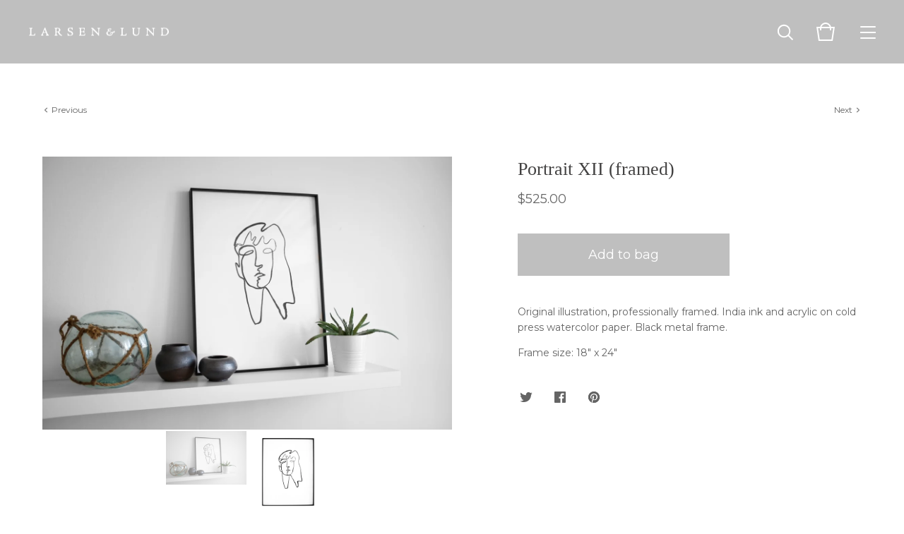

--- FILE ---
content_type: text/html; charset=utf-8
request_url: http://www.larsenandlund.com/product/portrait-xii
body_size: 7198
content:
<!doctype html>
<html lang="en">
<head>
  <title>Portrait XII (framed) | Larsen & Lund</title>
  <meta charset="utf-8">
  <meta name="viewport" content="width=device-width, initial-scale=1, maximum-scale=1, user-scalable=0">
  <link href="/theme_stylesheets/199593081/1655413987/theme.css" media="screen" rel="stylesheet" type="text/css">
  <link href='https://fonts.googleapis.com/css?family=Work+Sans|Karla' rel='stylesheet' type='text/css'>
  <!-- Served from Big Cartel Storefront -->
<!-- Big Cartel generated meta tags -->
<meta name="generator" content="Big Cartel" />
<meta name="author" content="Larsen &amp; Lund" />
<meta name="description" content="Original illustration, professionally framed. India ink and acrylic on cold press watercolor paper. Black metal frame. Frame size: 18&quot; x 24&quot;" />
<meta name="referrer" content="strict-origin-when-cross-origin" />
<meta name="product_id" content="52145306" />
<meta name="product_name" content="Portrait XII (framed)" />
<meta name="product_permalink" content="portrait-xii" />
<meta name="theme_name" content="Foundry" />
<meta name="theme_version" content="1.4.1" />
<meta property="og:type" content="product" />
<meta property="og:site_name" content="Larsen &amp; Lund" />
<meta property="og:title" content="Portrait XII (framed)" />
<meta property="og:url" content="http://www.larsenandlund.com/product/portrait-xii" />
<meta property="og:description" content="Original illustration, professionally framed. India ink and acrylic on cold press watercolor paper. Black metal frame. Frame size: 18&quot; x 24&quot;" />
<meta property="og:image" content="https://assets.bigcartel.com/product_images/228994103/Man_Consort_lifestyle.JPG?auto=format&amp;fit=max&amp;h=1200&amp;w=1200" />
<meta property="og:image:secure_url" content="https://assets.bigcartel.com/product_images/228994103/Man_Consort_lifestyle.JPG?auto=format&amp;fit=max&amp;h=1200&amp;w=1200" />
<meta property="og:price:amount" content="525.00" />
<meta property="og:price:currency" content="USD" />
<meta property="og:availability" content="instock" />
<meta name="twitter:card" content="summary_large_image" />
<meta name="twitter:title" content="Portrait XII (framed)" />
<meta name="twitter:description" content="Original illustration, professionally framed. India ink and acrylic on cold press watercolor paper. Black metal frame. Frame size: 18&quot; x 24&quot;" />
<meta name="twitter:image" content="https://assets.bigcartel.com/product_images/228994103/Man_Consort_lifestyle.JPG?auto=format&amp;fit=max&amp;h=1200&amp;w=1200" />
<!-- end of generated meta tags -->

<!-- Big Cartel generated link tags -->
<link rel="preconnect" href="https://fonts.googleapis.com" />
<link rel="preconnect" href="https://fonts.gstatic.com" crossorigin="true" />
<link rel="stylesheet" href="//fonts.googleapis.com/css?family=Montserrat:300,400,500,700&amp;display=swap" type="text/css" title="Google Fonts" />
<link rel="canonical" href="http://www.larsenandlund.com/product/portrait-xii" />
<link rel="alternate" href="http://www.larsenandlund.com/products.xml" type="application/rss+xml" title="Product Feed" />
<link rel="icon" href="/favicon.svg" type="image/svg+xml" />
<link rel="icon" href="/favicon.ico" type="image/x-icon" />
<link rel="apple-touch-icon" href="/apple-touch-icon.png" />
<!-- end of generated link tags -->

<!-- Big Cartel generated structured data -->
<script type="application/ld+json">
{"@context":"https://schema.org","@type":"BreadcrumbList","itemListElement":[{"@type":"ListItem","position":1,"name":"Home","item":"http://www.larsenandlund.com/"},{"@type":"ListItem","position":2,"name":"Products","item":"http://www.larsenandlund.com/products"},{"@type":"ListItem","position":3,"name":"Art","item":"http://www.larsenandlund.com/category/art"},{"@type":"ListItem","position":4,"name":"Portrait XII (framed)","item":"http://www.larsenandlund.com/product/portrait-xii"}]}
</script>
<script type="application/ld+json">
{"@context":"https://schema.org/","@type":"Product","name":"Portrait XII (framed)","url":"http://www.larsenandlund.com/product/portrait-xii","description":"Original illustration, professionally framed. India ink and acrylic on cold press watercolor paper. Black metal frame.\n\nFrame size: 18\u0026quot; x 24\u0026quot;\n","sku":"52145306","image":["https://assets.bigcartel.com/product_images/228994103/Man_Consort_lifestyle.JPG?auto=format\u0026fit=max\u0026h=1200\u0026w=1200","https://assets.bigcartel.com/product_images/228994100/Man_Consort_product.JPG?auto=format\u0026fit=max\u0026h=1200\u0026w=1200"],"brand":{"@type":"Brand","name":"Larsen \u0026amp; Lund"},"offers":[{"@type":"Offer","name":"Portrait XII (framed)","url":"http://www.larsenandlund.com/product/portrait-xii","sku":"189139874","price":"525.0","priceCurrency":"USD","priceValidUntil":"2027-01-21","availability":"https://schema.org/InStock","itemCondition":"NewCondition","additionalProperty":[{"@type":"PropertyValue","propertyID":"item_group_id","value":"52145306"}],"shippingDetails":[{"@type":"OfferShippingDetails","shippingDestination":{"@type":"DefinedRegion","addressCountry":"US"},"shippingRate":{"@type":"MonetaryAmount","value":"25.0","currency":"USD"}}]}]}
</script>

<!-- end of generated structured data -->

<script>
  window.bigcartel = window.bigcartel || {};
  window.bigcartel = {
    ...window.bigcartel,
    ...{"account":{"id":1375287,"host":"www.larsenandlund.com","bc_host":"larsenandlund.bigcartel.com","currency":"USD","country":{"code":"US","name":"United States"}},"theme":{"name":"Foundry","version":"1.4.1","colors":{"button_hover_background_color":null,"primary_text_color":"#424141","link_text_color":"#424141","background_color":"#FFFFFF","link_hover_color":null,"button_background_color":null,"button_text_color":null}},"checkout":{"payments_enabled":true,"stripe_publishable_key":"pk_live_vf6VyK0RzZ3bmSBsJgdZTr3L"},"product":{"id":52145306,"name":"Portrait XII (framed)","permalink":"portrait-xii","position":48,"url":"/product/portrait-xii","status":"active","created_at":"2018-12-16T20:33:55.000Z","has_password_protection":false,"images":[{"url":"https://assets.bigcartel.com/product_images/228994103/Man_Consort_lifestyle.JPG?auto=format\u0026fit=max\u0026h=1000\u0026w=1000","width":4896,"height":3264},{"url":"https://assets.bigcartel.com/product_images/228994100/Man_Consort_product.JPG?auto=format\u0026fit=max\u0026h=1000\u0026w=1000","width":3264,"height":3264}],"price":525.0,"default_price":525.0,"tax":0.0,"on_sale":false,"description":"Original illustration, professionally framed. India ink and acrylic on cold press watercolor paper. Black metal frame.\r\n\r\nFrame size: 18\" x 24\"\r\n","has_option_groups":false,"options":[{"id":189139874,"name":"Portrait XII (framed)","price":525.0,"sold_out":false,"has_custom_price":false,"option_group_values":[],"isLowInventory":true,"isAlmostSoldOut":true}],"artists":[],"categories":[{"id":13422658,"name":"Art","permalink":"art","url":"/category/art"}],"option_groups":[],"shipping":[{"amount_alone":25.0,"amount_with_others":18.0,"country":{"id":43,"name":"United States","code":"US"}}]},"page":{"type":"product"}}
  }
</script>
<script id="stripe-js" src="https://js.stripe.com/v3/" async></script>
<style type="text/css">.bc-product-video-embed { width: 100%; max-width: 640px; margin: 0 auto 1rem; } .bc-product-video-embed iframe { aspect-ratio: 16 / 9; width: 100%; border: 0; }</style>
<!-- Google Analytics Code -->
<script async src="https://www.googletagmanager.com/gtag/js?id=UA-91307545-1"></script>
<script>
  window.dataLayer = window.dataLayer || [];
  function gtag(){window.dataLayer.push(arguments);}
  gtag('js', new Date());

  gtag('config', 'UA-91307545-1', {
    'linker': {
      'domains': ['www.larsenandlund.com', 'larsenandlund.bigcartel.com', 'checkout.bigcartel.com']
    }
  });
</script>
<!-- End Google Analytics Code -->
<script>
  window.gtag('event', "view_item", {"currency":"USD","value":"525.0","items":[{"item_id":"189139874","item_name":"Portrait XII (framed)","item_variant":null,"price":"525.0","quantity":1,"item_category":"Art"}]});
</script>
<script>
function getProductInfo() {
  return new Promise((resolve, reject) => {
      var permalink = document.querySelector('meta[name="product_permalink"]').getAttribute('content');

      Product.find(permalink, function(product) {
          if (product) {
              resolve(product);
          } else {
              reject('Product not found');
          }
      });
  });
}

async function handleProductInfo() {
  try {
      var currentProduct = await getProductInfo();
      return currentProduct;
  } catch (error) {
      console.error(error);
  }
}
</script>
<script>
  
  function sendGoogleAddToCartEvent(id, productName, variantName, price, quantity) {
  window.gtag('event', 'add_to_cart', {
    currency: "USD",
    value: price*quantity,
    items: [
      {
        item_id: id,
        item_name: productName,
        item_variant: variantName,
        quantity: quantity,
        price: price
      }
    ]
  });
};

  
  

  document.addEventListener('DOMContentLoaded', function() {
    if (!window.addedCartEventListener) {
      var addToCartform = document.querySelector('form[action="/cart"]');
      if (addToCartform) {
        addToCartform.addEventListener('submit', function(e) {
          const productForm = e.target;
          const itemId = document.getElementsByName('cart[add][id]')[0]?.value;

          handleProductInfo().then(product => {
            const variant = product.options.find(option => option.id === parseInt(itemId));
            const itemPrice = parseFloat(variant?.price);
            const quantityInput = productForm.querySelector('input#quantity');
            const quantity = quantityInput ? parseInt(quantityInput.value, 10) : 1;

            let productFullName;
            let variantName;

            if (product.options.length > 1 || (product.options.length == 1 && variant.name != product.name)) {
              productFullName = `${product.name} (${variant.name})`;
              variantName = variant.name;
            } else {
              productFullName = product.name;
            }

            if (typeof sendMetaAddToCartEvent === 'function') {
              sendMetaAddToCartEvent(itemId, productFullName, itemPrice, quantity);
            }

            if (typeof sendGoogleAddToCartEvent === 'function') {
              sendGoogleAddToCartEvent(itemId, product.name, variantName, itemPrice, quantity);
            }

            if (typeof sendTiktokAddToCartEvent === 'function') {
              sendTiktokAddToCartEvent(itemId, productFullName, itemPrice, quantity);
            }

            if (typeof sendPinterestAddToCartEvent === 'function') {
              sendPinterestAddToCartEvent(itemId, productFullName, itemPrice, quantity);
            }
          }).catch(error => {
              console.error(error);
          });
        }, true);

        window.addedCartEventListener = true;
      }
    }
  });
</script>
<script type="text/javascript">
  var _bcaq = _bcaq || [];
  _bcaq.push(['_setUrl','stats1.bigcartel.com']);_bcaq.push(['_trackVisit','1375287']);_bcaq.push(['_trackProduct','52145306','1375287']);
  (function() {
    var bca = document.createElement('script'); bca.type = 'text/javascript'; bca.async = true;
    bca.src = '/stats.min.js';
    var s = document.getElementsByTagName('script')[0]; s.parentNode.insertBefore(bca, s);
  })();
</script>
<script src="/assets/currency-formatter-e6d2ec3fd19a4c813ec8b993b852eccecac4da727de1c7e1ecbf0a335278e93a.js"></script>
</head>
<body id="product" class="theme">
  <header class="header">
    <div class="store_name image">
      <a href="/" title="Larsen &amp; Lund">
        
          <img src="https://assets.bigcartel.com/theme_images/41193613/larsenandlund-logo_transparent_200x15.png?auto=format&fit=max&h=120&w=800" alt="Larsen & Lund">
        
      </a>
    </div>
    <ul class="header_icons">
      <li class="open_search"><a href="#"><svg viewBox="0 0 30 30"><path d="M26.1 24.7l-5.9-5.9c1.3-1.6 2-3.6 2-5.8 0-5.1-4.1-9.2-9.2-9.2S3.9 8 3.9 13.1s4.1 9.2 9.2 9.2c2.2 0 4.2-.8 5.8-2l5.9 5.9 1.3-1.5zM5.9 13.1c0-4 3.2-7.2 7.2-7.2s7.2 3.2 7.2 7.2-3.2 7.2-7.2 7.2-7.2-3.2-7.2-7.2z"/></svg></a></li>
      <li class="open_cart" ><a href="#"><svg viewBox="0 0 30 30"><path d="M22.7 8c-.9-3.4-4-6-7.7-6S8.2 4.6 7.3 8H2l3 20h20l3-20h-5.3zM15 4c2.6 0 4.8 1.7 5.6 4H9.3c.9-2.3 3.1-4 5.7-4zm8.3 22H6.7L4.3 10H7v3h2v-3h12v3h2v-3h2.7l-2.4 16z"/></svg><span class="cart_count"><span class="cart_value" style="display:none;">0</span></span></a></li>
      <li class="open_menu"><a href="#" title="Menu"><span></span><span></span><span></span><span></span></a></li>
    </ul>
  </header>
  
  <section class="content page-product theme has_welcome">
    
      
  <ul class="previous_next">
    
      <li class="previous_product"><a href="/product/portrait-xiii-framed" title="View Previous Product"><svg viewBox="0 0 20 20"><path class="st0" d="M10 14.5L3 6.8l1.4-1.3 5.6 6.1 5.6-6.1L17 6.8"/></svg> <span>Previous</span></a></li>
    
    
      <li class="next_product"><a href="/product/portrait-iv" title="View Next Product"><span>Next</span> <svg viewBox="0 0 20 20"><path class="st0" d="M10 14.5L3 6.8l1.4-1.3 5.6 6.1 5.6-6.1L17 6.8"/></svg></a></li>
    
  </ul>

<div class="product_images">
  <img src="https://assets.bigcartel.com/product_images/228994103/Man_Consort_lifestyle.JPG?auto=format&fit=max&w=1200" alt="Image of Portrait XII (framed)" class="primary_image">
  
    <ul class="product_thumbnails">
      
        <li class="active"><a href="https://assets.bigcartel.com/product_images/228994103/Man_Consort_lifestyle.JPG?auto=format&fit=max&w=1200"><img src="https://assets.bigcartel.com/product_images/228994103/Man_Consort_lifestyle.JPG?auto=format&fit=max&w=300" alt="Image of Portrait XII (framed)"></a></li>
      
        <li><a href="https://assets.bigcartel.com/product_images/228994100/Man_Consort_product.JPG?auto=format&fit=max&w=1200"><img src="https://assets.bigcartel.com/product_images/228994100/Man_Consort_product.JPG?auto=format&fit=max&w=300" alt="Image of Portrait XII (framed)"></a></li>
      
    </ul>
  
</div>

<div class="product_detail">
  <h1>Portrait XII (framed)</h1>
  <h2>
    <span class="product_price"><span data-currency-amount="525.0" data-currency-code="USD"><span class="currency_sign">$</span>525.00</span></span>
		
				
			
  </h2>
  
	
    <form method="post" action="/cart" class="product_form">
      
        <input type="hidden" name="cart[add][id]" id="option" value="189139874" />
      
      <input autocomplete="off" type="text" value="1" id="quantity">
      <button class="button add-to-cart" type="submit" data-added-text="Added!" data-adding-text="Adding...">
        <span class="status_text">Add to bag</span>
      </button>
    </form>
	
  
	<div class="product_description">
		
			<p>Original illustration, professionally framed. India ink and acrylic on cold press watercolor paper. Black metal frame.</p>
<p>Frame size: 18" x 24"</p>
		
	</div>
  <ul class="share_buttons">
    <li class="social_twitter">
      <a title="Tweet" href="http://twitter.com/home?status=Portrait XII (framed)%20-%20Larsen & Lund%20http://www.larsenandlund.com/product/portrait-xii" onclick="javascript:window.open(this.href, '', 'menubar=no,toolbar=no,resizable=no,scrollbars=no,height=400,width=600');return false;"><svg xmlns="http://www.w3.org/2000/svg" viewBox="0 0 30 30"><path d="M25.4 6.5c-.9.5-1.8.9-2.9 1.1-.8-.9-2-1.4-3.3-1.4-2.5 0-4.5 2-4.5 4.4 0 .3 0 .7.1 1-3.8-.2-7.1-2-9.3-4.6-.4.7-.6 1.4-.6 2.3 0 1.5.8 2.9 2 3.7-.7 0-1.4-.2-2-.6v.1c0 2.1 1.6 3.9 3.6 4.4-.4 0-.8.1-1.2.1-.3 0-.6 0-.8-.1.6 1.8 2.2 3 4.2 3.1-1.5 1.2-3.5 1.9-5.6 1.9-.4 0-.7 0-1.1-.1 2 1.3 4.4 2 6.9 2 8.3 0 12.8-6.8 12.8-12.6v-.6c.9-.6 1.6-1.4 2.3-2.3-.8.4-1.7.6-2.6.7.9-.6 1.7-1.4 2-2.5z"/></svg>
      </a>
    </li>
    <li class="social_facebook">
      <a title="Share on Facebook" href="https://www.facebook.com/sharer/sharer.php?u=http://www.larsenandlund.com/product/portrait-xii" onclick="javascript:window.open(this.href, '', 'menubar=no,toolbar=no,resizable=no,scrollbars=no,height=400,width=600');return false;"><svg xmlns="http://www.w3.org/2000/svg" viewBox="0 0 30 30"><path d="M23.9 5H6.1C5.5 5 5 5.5 5 6.1v17.7c0 .7.5 1.2 1.1 1.2h9.5v-7.7H13v-3h2.6V12c0-2.6 1.6-4 3.9-4 1.1 0 2 .1 2.3.1v2.7h-1.6c-1.2 0-1.5.6-1.5 1.5v1.9h3l-.4 3h-2.6V25h5.1c.6 0 1.1-.5 1.1-1.1V6.1c.1-.6-.4-1.1-1-1.1z"/></svg></a>
    </li>
    <li class="social_pinterest">
      <a title="Pin" data-pin-custom="true" data-pin-do="buttonPin" href="https://www.pinterest.com/pin/create/button/?url=http://www.larsenandlund.com/product/portrait-xii&media=https://assets.bigcartel.com/product_images/228994103/Man_Consort_lifestyle.JPG&description=Original illustration, professionally framed. India ink and acrylic on cold press watercolor paper. Black metal frame.

Frame size: 18&quot; x 24&quot;
"><svg xmlns="http://www.w3.org/2000/svg" viewBox="0 0 30 30"><path d="M15 25c-1 0-2-.2-3-.4.4-.7 1-1.8 1.2-2.6.1-.5.6-2.4.6-2.4.3.6 1.3 1.1 2.3 1.1 3 0 5.2-2.8 5.2-6.2 0-3.3-2.7-5.8-6.2-5.8-4.3 0-6.6 2.9-6.6 6.1 0 1.5.8 3.3 2 3.9.2.1.3 0 .3-.1s.2-.8.3-1.1c0-.1 0-.2-.1-.3-.4-.5-.7-1.4-.7-2.3 0-2.2 1.7-4.3 4.5-4.3 2.5 0 4.2 1.7 4.2 4.1 0 2.7-1.4 4.6-3.1 4.6-1 0-1.7-.8-1.5-1.8.3-1.2.8-2.5.8-3.3 0-.8-.4-1.4-1.3-1.4-1 0-1.8 1-1.8 2.4 0 .9.3 1.5.3 1.5s-1 4.2-1.2 5c-.2.9-.1 2.1 0 2.9C7.6 22.9 5 19.2 5 15 5 9.5 9.5 5 15 5s10 4.5 10 10-4.5 10-10 10z"/><path d="M15 5C9.5 5 5 9.5 5 15c0 4.2 2.6 7.9 6.4 9.3-.1-.8-.2-2 0-2.9.2-.8 1.2-5 1.2-5s-.3-.6-.3-1.5c0-1.4.8-2.4 1.8-2.4.9 0 1.3.6 1.3 1.4 0 .9-.5 2.1-.8 3.3-.2 1 .5 1.8 1.5 1.8 1.8 0 3.1-1.9 3.1-4.6 0-2.4-1.7-4.1-4.2-4.1-2.8 0-4.5 2.1-4.5 4.3 0 .9.3 1.8.7 2.3.1.1.1.2.1.3-.1.3-.2 1-.3 1.1 0 .2-.1.2-.3.1-1.2-.6-2-2.4-2-3.9 0-3.2 2.3-6.1 6.6-6.1 3.5 0 6.2 2.5 6.2 5.8 0 3.4-2.2 6.2-5.2 6.2-1 0-2-.5-2.3-1.1 0 0-.5 1.9-.6 2.4-.2.9-.8 2-1.2 2.6.8.5 1.8.7 2.8.7 5.5 0 10-4.5 10-10S20.5 5 15 5z"/></svg>
      </a>
    </li>
  </ul>
</div>
    
  </section>
  <footer class="footer">
    
      <ul class="footer_icons">
        
          <li><a title="Instagram" href="https://www.instagram.com/larsenandlund/"><svg xmlns="http://www.w3.org/2000/svg" viewBox="0 0 30 30"><path d="M22.7 5H7.3C6 5 5 6 5 7.3v15.4C5 24 6 25 7.3 25h15.4c1.3 0 2.3-1 2.3-2.3V7.3C25 6 24 5 22.7 5zM15 11.2c2.1 0 3.8 1.7 3.8 3.8 0 2.1-1.7 3.8-3.8 3.8-2.1 0-3.8-1.7-3.8-3.8 0-2.1 1.7-3.8 3.8-3.8zm7.7 10.7c0 .4-.3.8-.8.8H8.1c-.4 0-.8-.3-.8-.8v-8.5H9c-.1.5-.2 1-.2 1.5 0 3.4 2.8 6.2 6.2 6.2 3.4 0 6.2-2.8 6.2-6.2 0-.5-.1-1-.2-1.5h1.7v8.5zm0-11.5c0 .4-.3.8-.8.8h-2.3c-.4 0-.8-.3-.8-.8V8.1c0-.4.3-.8.8-.8h2.3c.4 0 .8.3.8.8v2.3z"/></svg></a></li>
        
        
        
          <li><a title="Twitter" href="http://www.twitter.com/larsenandlund"><svg xmlns="http://www.w3.org/2000/svg" viewBox="0 0 30 30"><path d="M25.4 6.5c-.9.5-1.8.9-2.9 1.1-.8-.9-2-1.4-3.3-1.4-2.5 0-4.5 2-4.5 4.4 0 .3 0 .7.1 1-3.8-.2-7.1-2-9.3-4.6-.4.7-.6 1.4-.6 2.3 0 1.5.8 2.9 2 3.7-.7 0-1.4-.2-2-.6v.1c0 2.1 1.6 3.9 3.6 4.4-.4 0-.8.1-1.2.1-.3 0-.6 0-.8-.1.6 1.8 2.2 3 4.2 3.1-1.5 1.2-3.5 1.9-5.6 1.9-.4 0-.7 0-1.1-.1 2 1.3 4.4 2 6.9 2 8.3 0 12.8-6.8 12.8-12.6v-.6c.9-.6 1.6-1.4 2.3-2.3-.8.4-1.7.6-2.6.7.9-.6 1.7-1.4 2-2.5z"/></svg></a></li>
        

        
          <li><a title="Facebook" href="http://www/facebook.com/larsenandlund"><svg xmlns="http://www.w3.org/2000/svg" viewBox="0 0 30 30"><path d="M23.9 5H6.1C5.5 5 5 5.5 5 6.1v17.7c0 .7.5 1.2 1.1 1.2h9.5v-7.7H13v-3h2.6V12c0-2.6 1.6-4 3.9-4 1.1 0 2 .1 2.3.1v2.7h-1.6c-1.2 0-1.5.6-1.5 1.5v1.9h3l-.4 3h-2.6V25h5.1c.6 0 1.1-.5 1.1-1.1V6.1c.1-.6-.4-1.1-1-1.1z"/></svg></a></li>
        

        
          <li><a title="Pinterest" href="https://www.pinterest.com/larsenandlund/"><svg xmlns="http://www.w3.org/2000/svg" viewBox="0 0 30 30"><path d="M15 25c-1 0-2-.2-3-.4.4-.7 1-1.8 1.2-2.6.1-.5.6-2.4.6-2.4.3.6 1.3 1.1 2.3 1.1 3 0 5.2-2.8 5.2-6.2 0-3.3-2.7-5.8-6.2-5.8-4.3 0-6.6 2.9-6.6 6.1 0 1.5.8 3.3 2 3.9.2.1.3 0 .3-.1s.2-.8.3-1.1c0-.1 0-.2-.1-.3-.4-.5-.7-1.4-.7-2.3 0-2.2 1.7-4.3 4.5-4.3 2.5 0 4.2 1.7 4.2 4.1 0 2.7-1.4 4.6-3.1 4.6-1 0-1.7-.8-1.5-1.8.3-1.2.8-2.5.8-3.3 0-.8-.4-1.4-1.3-1.4-1 0-1.8 1-1.8 2.4 0 .9.3 1.5.3 1.5s-1 4.2-1.2 5c-.2.9-.1 2.1 0 2.9C7.6 22.9 5 19.2 5 15 5 9.5 9.5 5 15 5s10 4.5 10 10-4.5 10-10 10z"/><path d="M15 5C9.5 5 5 9.5 5 15c0 4.2 2.6 7.9 6.4 9.3-.1-.8-.2-2 0-2.9.2-.8 1.2-5 1.2-5s-.3-.6-.3-1.5c0-1.4.8-2.4 1.8-2.4.9 0 1.3.6 1.3 1.4 0 .9-.5 2.1-.8 3.3-.2 1 .5 1.8 1.5 1.8 1.8 0 3.1-1.9 3.1-4.6 0-2.4-1.7-4.1-4.2-4.1-2.8 0-4.5 2.1-4.5 4.3 0 .9.3 1.8.7 2.3.1.1.1.2.1.3-.1.3-.2 1-.3 1.1 0 .2-.1.2-.3.1-1.2-.6-2-2.4-2-3.9 0-3.2 2.3-6.1 6.6-6.1 3.5 0 6.2 2.5 6.2 5.8 0 3.4-2.2 6.2-5.2 6.2-1 0-2-.5-2.3-1.1 0 0-.5 1.9-.6 2.4-.2.9-.8 2-1.2 2.6.8.5 1.8.7 2.8.7 5.5 0 10-4.5 10-10S20.5 5 15 5z"/></svg></a></li>
          
        
      </ul>
    
    <ul class="footer_pages">
      
      
        <li><a title="View About" href="/about">About</a></li>
      
        <li><a title="View Stockists" href="/stockists">Stockists</a></li>
      
        <li><a title="View Lookbooks" href="/loobooks">Lookbooks</a></li>
      
        <li><a title="View Our Factory" href="/lookbook">Our Factory</a></li>
      
        <li><a title="View Press" href="/press">Press</a></li>
      
        <li><a title="View Terms &amp; Conditions" href="/terms">Terms & Conditions</a></li>
      
        <li><a title="View FAQs" href="/faqs">FAQs</a></li>
      
      <li><a href="/contact">Contact</a></li>
    </ul>
    <div class="footer_credit">
      &copy; 2026 Larsen & Lund. <span class="credit"><a href="https://www.bigcartel.com/?utm_source=bigcartel&utm_medium=storefront&utm_campaign=1375287&utm_term=larsenandlund" data-bc-hook="attribution">Powered by Big Cartel</a></span>
    </div>
  </footer>
  <div class="overlay">
    <div class="overlay_background"></div>
    <div class="overlay_content">
      <svg class="close_overlay" viewBox="0 0 17 17"><path d="M17 1.4L15.6 0 8.5 7.1 1.4 0 0 1.4l7.1 7.1L0 15.6 1.4 17l7.1-7.1 7.1 7.1 1.4-1.4-7.1-7.1z"/></svg>
      <ul class="page_list">
        <li><a href="/products">Shop</a></li>
        
          <li><a title="View About" href="/about">About</a></li>
        
          <li><a title="View Stockists" href="/stockists">Stockists</a></li>
        
          <li><a title="View Lookbooks" href="/loobooks">Lookbooks</a></li>
        
          <li><a title="View Our Factory" href="/lookbook">Our Factory</a></li>
        
          <li><a title="View Press" href="/press">Press</a></li>
        
          <li><a title="View Terms &amp; Conditions" href="/terms">Terms & Conditions</a></li>
        
          <li><a title="View FAQs" href="/faqs">FAQs</a></li>
        
        <li><a href="/contact">Contact</a></li>
      </ul>
      
        <form action="/products" method="get" class="search_form">
          <input type="text" name="search" id="search" placeholder="Search products...">
        </form>
      
    </div>
  </div>
  <a class="footer_cart" href="/cart">
    <div class="background"></div>
    <span class="open_cart"><svg viewBox="0 0 30 30"><path d="M22.7 8c-.9-3.4-4-6-7.7-6S8.2 4.6 7.3 8H2l3 20h20l3-20h-5.3zM15 4c2.6 0 4.8 1.7 5.6 4H9.3c.9-2.3 3.1-4 5.7-4zm8.3 22H6.7L4.3 10H7v3h2v-3h12v3h2v-3h2.7l-2.4 16z"/></svg><span class="cart_count"><span class="cart_value" style="display:none;">0</span></span></span>
  </a>
  
  <div class="mini_cart empty">
    <div class="triangle"></div>
    <div class="cart_holder">
      
        <div>
          Your bag is empty
        </div>
        <a class="button view_bag" href="/products">Start shopping</a>
      
    </div>
  </div>
  
  <script src="//ajax.googleapis.com/ajax/libs/jquery/1.12.0/jquery.min.js"></script>
  <script src="https://assets.bigcartel.com/api/6/api.usd.js?v=1"></script>
  <script>
    var formatMoney = Format.money;
    Format.money = function(number) {
      
        return formatMoney(number, true, true, false);
      
    };
  </script>
  <script src="https://assets.bigcartel.com/theme_assets/104/1.4.1/theme.js?v=1"></script>
  
    <script async defer src="//assets.pinterest.com/js/pinit.js"></script>
  
<script defer src="https://static.cloudflareinsights.com/beacon.min.js/vcd15cbe7772f49c399c6a5babf22c1241717689176015" integrity="sha512-ZpsOmlRQV6y907TI0dKBHq9Md29nnaEIPlkf84rnaERnq6zvWvPUqr2ft8M1aS28oN72PdrCzSjY4U6VaAw1EQ==" data-cf-beacon='{"rayId":"9c19bc804c8e0acb","version":"2025.9.1","serverTiming":{"name":{"cfExtPri":true,"cfEdge":true,"cfOrigin":true,"cfL4":true,"cfSpeedBrain":true,"cfCacheStatus":true}},"token":"44d6648085c9451aa740849b0372227e","b":1}' crossorigin="anonymous"></script>
</body>
</html>